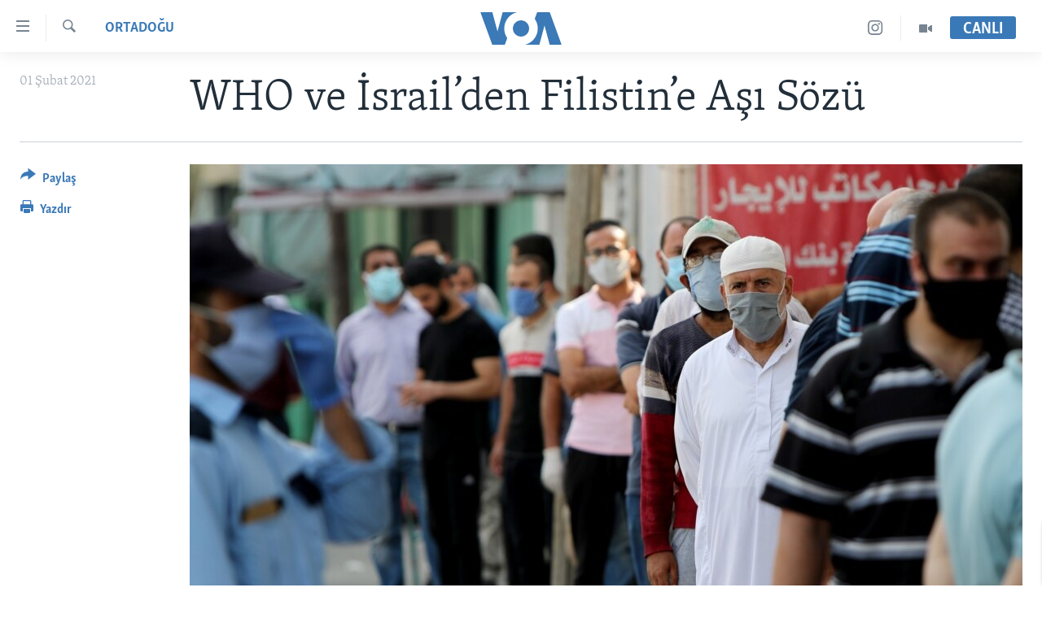

--- FILE ---
content_type: text/html; charset=utf-8
request_url: https://www.voaturkce.com/a/who-ve-israilden-filistine-asi-sozu/5761061.html
body_size: 12146
content:

<!DOCTYPE html>
<html lang="tr" dir="ltr" class="no-js">
<head>
<link href="/Content/responsive/VOA/tr-TR/VOA-tr-TR.css?&amp;av=0.0.0.0&amp;cb=306" rel="stylesheet"/>
<script src="https://tags.voaturkce.com/voa-pangea/prod/utag.sync.js"></script> <script type='text/javascript' src='https://www.youtube.com/iframe_api' async></script>
<script type="text/javascript">
//a general 'js' detection, must be on top level in <head>, due to CSS performance
document.documentElement.className = "js";
var cacheBuster = "306";
var appBaseUrl = "/";
var imgEnhancerBreakpoints = [0, 144, 256, 408, 650, 1023, 1597];
var isLoggingEnabled = false;
var isPreviewPage = false;
var isLivePreviewPage = false;
if (!isPreviewPage) {
window.RFE = window.RFE || {};
window.RFE.cacheEnabledByParam = window.location.href.indexOf('nocache=1') === -1;
const url = new URL(window.location.href);
const params = new URLSearchParams(url.search);
// Remove the 'nocache' parameter
params.delete('nocache');
// Update the URL without the 'nocache' parameter
url.search = params.toString();
window.history.replaceState(null, '', url.toString());
} else {
window.addEventListener('load', function() {
const links = window.document.links;
for (let i = 0; i < links.length; i++) {
links[i].href = '#';
links[i].target = '_self';
}
})
}
var pwaEnabled = false;
var swCacheDisabled;
</script>
<meta charset="utf-8" />
<title>WHO ve İsrail’den Filistin’e Aşı S&#246;z&#252;&#160;</title>
<meta name="description" content="İnsan hakları &#246;rg&#252;tleri İsrail’in ‘‘işgalci g&#252;&#231;’’ olarak Batı Şeria ve Gazze’de Filistinliler’e aşı sağlamakla y&#252;k&#252;ml&#252; olduğunu s&#246;yl&#252;yor. İsrail ise b&#246;yle bir y&#252;k&#252;ml&#252;l&#252;ğ&#252; olmadığını s&#246;yl&#252;yordu&#160;
" />
<meta name="keywords" content="Uluslararası, Sağlık, Ortadoğu, Corona Virüsü Aşısı, Corona Virüsü Salgını" />
<meta name="viewport" content="width=device-width, initial-scale=1.0" />
<meta http-equiv="X-UA-Compatible" content="IE=edge" />
<meta name="robots" content="max-image-preview:large"><meta property="fb:pages" content="10150093764055442" />
<meta name="msvalidate.01" content="3286EE554B6F672A6F2E608C02343C0E" />
<meta name="yandex-verification" content="44109a8675ae26b6" />
<meta name="facebook-domain-verification" content="uyxxi5qrcxqz4deqtmd7wiu2qhoam9" />
<link href="https://www.voaturkce.com/a/who-ve-israilden-filistine-asi-sozu/5761061.html" rel="canonical" />
<meta name="apple-mobile-web-app-title" content="VOA T&#252;rk&#231;e" />
<meta name="apple-mobile-web-app-status-bar-style" content="black" />
<meta name="apple-itunes-app" content="app-id=632618796, app-argument=//5761061.ltr" />
<meta content="WHO ve İsrail’den Filistin’e Aşı Sözü " property="og:title" />
<meta content="İnsan hakları örgütleri İsrail’in ‘‘işgalci güç’’ olarak Batı Şeria ve Gazze’de Filistinliler’e aşı sağlamakla yükümlü olduğunu söylüyor. İsrail ise böyle bir yükümlülüğü olmadığını söylüyordu
" property="og:description" />
<meta content="article" property="og:type" />
<meta content="https://www.voaturkce.com/a/who-ve-israilden-filistine-asi-sozu/5761061.html" property="og:url" />
<meta content="VOA Türkçe" property="og:site_name" />
<meta content="https://www.facebook.com/VOATurkce/" property="article:publisher" />
<meta content="https://gdb.voanews.com/13660123-9627-4fc2-aeab-d4746e065955_w1200_h630.jpg" property="og:image" />
<meta content="1200" property="og:image:width" />
<meta content="630" property="og:image:height" />
<meta content="305944203160965" property="fb:app_id" />
<meta content="summary_large_image" name="twitter:card" />
<meta content="@VOATurkce" name="twitter:site" />
<meta content="https://gdb.voanews.com/13660123-9627-4fc2-aeab-d4746e065955_w1200_h630.jpg" name="twitter:image" />
<meta content="WHO ve İsrail’den Filistin’e Aşı Sözü " name="twitter:title" />
<meta content="İnsan hakları örgütleri İsrail’in ‘‘işgalci güç’’ olarak Batı Şeria ve Gazze’de Filistinliler’e aşı sağlamakla yükümlü olduğunu söylüyor. İsrail ise böyle bir yükümlülüğü olmadığını söylüyordu
" name="twitter:description" />
<link rel="amphtml" href="https://www.voaturkce.com/amp/who-ve-israilden-filistine-asi-sozu/5761061.html" />
<script type="application/ld+json">{"articleSection":"Ortadoğu","isAccessibleForFree":true,"headline":"WHO ve İsrail’den Filistin’e Aşı Sözü ","inLanguage":"tr-TR","keywords":"Uluslararası, Sağlık, Ortadoğu, Corona Virüsü Aşısı, Corona Virüsü Salgını","author":{"@type":"Person","name":"VOA"},"datePublished":"2021-02-01 19:49:36Z","dateModified":"2021-02-01 20:30:36Z","publisher":{"logo":{"width":512,"height":220,"@type":"ImageObject","url":"https://www.voaturkce.com/Content/responsive/VOA/tr-TR/img/logo.png"},"@type":"NewsMediaOrganization","url":"https://www.voaturkce.com","sameAs":["https://www.facebook.com/voaturkce","https://twitter.com/VOATurkce","https://www.youtube.com/voaturkce","https://www.instagram.com/voaturkce/","https://t.me/voaturkce"],"name":"VOA Türkçe - Haberler","alternateName":""},"@context":"https://schema.org","@type":"NewsArticle","mainEntityOfPage":"https://www.voaturkce.com/a/who-ve-israilden-filistine-asi-sozu/5761061.html","url":"https://www.voaturkce.com/a/who-ve-israilden-filistine-asi-sozu/5761061.html","description":"İnsan hakları örgütleri İsrail’in ‘‘işgalci güç’’ olarak Batı Şeria ve Gazze’de Filistinliler’e aşı sağlamakla yükümlü olduğunu söylüyor. İsrail ise böyle bir yükümlülüğü olmadığını söylüyordu \r\n","image":{"width":1080,"height":608,"@type":"ImageObject","url":"https://gdb.voanews.com/13660123-9627-4fc2-aeab-d4746e065955_w1080_h608.jpg"},"name":"WHO ve İsrail’den Filistin’e Aşı Sözü "}</script>
<script src="/Scripts/responsive/infographics.b?v=dVbZ-Cza7s4UoO3BqYSZdbxQZVF4BOLP5EfYDs4kqEo1&amp;av=0.0.0.0&amp;cb=306"></script>
<script src="/Scripts/responsive/loader.b?v=Q26XNwrL6vJYKjqFQRDnx01Lk2pi1mRsuLEaVKMsvpA1&amp;av=0.0.0.0&amp;cb=306"></script>
<link rel="icon" type="image/svg+xml" href="/Content/responsive/VOA/img/webApp/favicon.svg" />
<link rel="alternate icon" href="/Content/responsive/VOA/img/webApp/favicon.ico" />
<link rel="apple-touch-icon" sizes="152x152" href="/Content/responsive/VOA/img/webApp/ico-152x152.png" />
<link rel="apple-touch-icon" sizes="144x144" href="/Content/responsive/VOA/img/webApp/ico-144x144.png" />
<link rel="apple-touch-icon" sizes="114x114" href="/Content/responsive/VOA/img/webApp/ico-114x114.png" />
<link rel="apple-touch-icon" sizes="72x72" href="/Content/responsive/VOA/img/webApp/ico-72x72.png" />
<link rel="apple-touch-icon-precomposed" href="/Content/responsive/VOA/img/webApp/ico-57x57.png" />
<link rel="icon" sizes="192x192" href="/Content/responsive/VOA/img/webApp/ico-192x192.png" />
<link rel="icon" sizes="128x128" href="/Content/responsive/VOA/img/webApp/ico-128x128.png" />
<meta name="msapplication-TileColor" content="#ffffff" />
<meta name="msapplication-TileImage" content="/Content/responsive/VOA/img/webApp/ico-144x144.png" />
<link rel="alternate" type="application/rss+xml" title="VOA - Top Stories [RSS]" href="/api/" />
<link rel="sitemap" type="application/rss+xml" href="/sitemap.xml" />
</head>
<body class=" nav-no-loaded cc_theme pg-article print-lay-article js-category-to-nav nojs-images ">
<script type="text/javascript" >
var analyticsData = {url:"https://www.voaturkce.com/a/who-ve-israilden-filistine-asi-sozu/5761061.html",property_id:"488",article_uid:"5761061",page_title:"WHO ve İsrail’den Filistin’e Aşı Sözü ",page_type:"article",content_type:"article",subcontent_type:"article",last_modified:"2021-02-01 20:30:36Z",pub_datetime:"2021-02-01 19:49:36Z",pub_year:"2021",pub_month:"02",pub_day:"01",pub_hour:"19",pub_weekday:"Monday",section:"ortadoğu",english_section:"ortadogu",byline:"",categories:"uluslararasi,saglik,ortadogu,corona-vaccine,corona-virus",domain:"www.voaturkce.com",language:"Turkish",language_service:"VOA Turkish",platform:"web",copied:"no",copied_article:"",copied_title:"",runs_js:"Yes",cms_release:"8.44.0.0.306",enviro_type:"prod",slug:"who-ve-israilden-filistine-asi-sozu",entity:"VOA",short_language_service:"TURK",platform_short:"W",page_name:"WHO ve İsrail’den Filistin’e Aşı Sözü "};
</script>
<noscript><iframe src="https://www.googletagmanager.com/ns.html?id=GTM-N8MP7P" height="0" width="0" style="display:none;visibility:hidden"></iframe></noscript><script type="text/javascript" data-cookiecategory="analytics">
var gtmEventObject = Object.assign({}, analyticsData, {event: 'page_meta_ready'});window.dataLayer = window.dataLayer || [];window.dataLayer.push(gtmEventObject);
if (top.location === self.location) { //if not inside of an IFrame
var renderGtm = "true";
if (renderGtm === "true") {
(function(w,d,s,l,i){w[l]=w[l]||[];w[l].push({'gtm.start':new Date().getTime(),event:'gtm.js'});var f=d.getElementsByTagName(s)[0],j=d.createElement(s),dl=l!='dataLayer'?'&l='+l:'';j.async=true;j.src='//www.googletagmanager.com/gtm.js?id='+i+dl;f.parentNode.insertBefore(j,f);})(window,document,'script','dataLayer','GTM-N8MP7P');
}
}
</script>
<!--Analytics tag js version start-->
<script type="text/javascript" data-cookiecategory="analytics">
var utag_data = Object.assign({}, analyticsData, {});
if(typeof(TealiumTagFrom)==='function' && typeof(TealiumTagSearchKeyword)==='function') {
var utag_from=TealiumTagFrom();var utag_searchKeyword=TealiumTagSearchKeyword();
if(utag_searchKeyword!=null && utag_searchKeyword!=='' && utag_data["search_keyword"]==null) utag_data["search_keyword"]=utag_searchKeyword;if(utag_from!=null && utag_from!=='') utag_data["from"]=TealiumTagFrom();}
if(window.top!== window.self&&utag_data.page_type==="snippet"){utag_data.page_type = 'iframe';}
try{if(window.top!==window.self&&window.self.location.hostname===window.top.location.hostname){utag_data.platform = 'self-embed';utag_data.platform_short = 'se';}}catch(e){if(window.top!==window.self&&window.self.location.search.includes("platformType=self-embed")){utag_data.platform = 'cross-promo';utag_data.platform_short = 'cp';}}
(function(a,b,c,d){ a="https://tags.voaturkce.com/voa-pangea/prod/utag.js"; b=document;c="script";d=b.createElement(c);d.src=a;d.type="text/java"+c;d.async=true; a=b.getElementsByTagName(c)[0];a.parentNode.insertBefore(d,a); })();
</script>
<!--Analytics tag js version end-->
<!-- Analytics tag management NoScript -->
<noscript>
<img style="position: absolute; border: none;" src="https://ssc.voaturkce.com/b/ss/bbgprod,bbgentityvoa/1/G.4--NS/765036966?pageName=voa%3aturk%3aw%3aarticle%3awho%20ve%20%c4%b0srail%e2%80%99den%20filistin%e2%80%99e%20a%c5%9f%c4%b1%20s%c3%b6z%c3%bc%c2%a0&amp;c6=who%20ve%20%c4%b0srail%e2%80%99den%20filistin%e2%80%99e%20a%c5%9f%c4%b1%20s%c3%b6z%c3%bc%c2%a0&amp;v36=8.44.0.0.306&amp;v6=D=c6&amp;g=https%3a%2f%2fwww.voaturkce.com%2fa%2fwho-ve-israilden-filistine-asi-sozu%2f5761061.html&amp;c1=D=g&amp;v1=D=g&amp;events=event1,event52&amp;c16=voa%20turkish&amp;v16=D=c16&amp;c5=ortadogu&amp;v5=D=c5&amp;ch=ortado%c4%9fu&amp;c15=turkish&amp;v15=D=c15&amp;c4=article&amp;v4=D=c4&amp;c14=5761061&amp;v14=D=c14&amp;v20=no&amp;c17=web&amp;v17=D=c17&amp;mcorgid=518abc7455e462b97f000101%40adobeorg&amp;server=www.voaturkce.com&amp;pageType=D=c4&amp;ns=bbg&amp;v29=D=server&amp;v25=voa&amp;v30=488&amp;v105=D=User-Agent " alt="analytics" width="1" height="1" /></noscript>
<!-- End of Analytics tag management NoScript -->
<!--*** Accessibility links - For ScreenReaders only ***-->
<section>
<div class="sr-only">
<h2>Erişilebilirlik</h2>
<ul>
<li><a href="#content" data-disable-smooth-scroll="1">Ana i&#231;eriğe ge&#231;</a></li>
<li><a href="#navigation" data-disable-smooth-scroll="1">Ana navigasyona ge&#231;</a></li>
<li><a href="#txtHeaderSearch" data-disable-smooth-scroll="1">Aramaya ge&#231;</a></li>
</ul>
</div>
</section>
<div dir="ltr">
<div id="page">
<aside>
<div class="c-lightbox overlay-modal">
<div class="c-lightbox__intro">
<h2 class="c-lightbox__intro-title"></h2>
<button class="btn btn--rounded c-lightbox__btn c-lightbox__intro-next" title="sonraki">
<span class="ico ico--rounded ico-chevron-forward"></span>
<span class="sr-only">sonraki</span>
</button>
</div>
<div class="c-lightbox__nav">
<button class="btn btn--rounded c-lightbox__btn c-lightbox__btn--close" title="Kapat">
<span class="ico ico--rounded ico-close"></span>
<span class="sr-only">Kapat</span>
</button>
<button class="btn btn--rounded c-lightbox__btn c-lightbox__btn--prev" title="&#246;nceki">
<span class="ico ico--rounded ico-chevron-backward"></span>
<span class="sr-only">&#246;nceki</span>
</button>
<button class="btn btn--rounded c-lightbox__btn c-lightbox__btn--next" title="sonraki">
<span class="ico ico--rounded ico-chevron-forward"></span>
<span class="sr-only">sonraki</span>
</button>
</div>
<div class="c-lightbox__content-wrap">
<figure class="c-lightbox__content">
<span class="c-spinner c-spinner--lightbox">
<img src="/Content/responsive/img/player-spinner.png"
alt="l&#252;tfen bekleyin"
title="l&#252;tfen bekleyin" />
</span>
<div class="c-lightbox__img">
<div class="thumb">
<img src="" alt="" />
</div>
</div>
<figcaption>
<div class="c-lightbox__info c-lightbox__info--foot">
<span class="c-lightbox__counter"></span>
<span class="caption c-lightbox__caption"></span>
</div>
</figcaption>
</figure>
</div>
<div class="hidden">
<div class="content-advisory__box content-advisory__box--lightbox">
<span class="content-advisory__box-text">Bu fotoğraf rahatsız edici bir g&#246;rsel i&#231;erebilir.</span>
<button class="btn btn--transparent content-advisory__box-btn m-t-md" value="text" type="button">
<span class="btn__text">
Click to reveal
</span>
</button>
</div>
</div>
</div>
<div class="print-dialogue">
<div class="container">
<h3 class="print-dialogue__title section-head">Print Options:</h3>
<div class="print-dialogue__opts">
<ul class="print-dialogue__opt-group">
<li class="form__group form__group--checkbox">
<input class="form__check " id="checkboxImages" name="checkboxImages" type="checkbox" checked="checked" />
<label for="checkboxImages" class="form__label m-t-md">Images</label>
</li>
<li class="form__group form__group--checkbox">
<input class="form__check " id="checkboxMultimedia" name="checkboxMultimedia" type="checkbox" checked="checked" />
<label for="checkboxMultimedia" class="form__label m-t-md">Multimedia</label>
</li>
</ul>
<ul class="print-dialogue__opt-group">
<li class="form__group form__group--checkbox">
<input class="form__check " id="checkboxEmbedded" name="checkboxEmbedded" type="checkbox" checked="checked" />
<label for="checkboxEmbedded" class="form__label m-t-md">Embedded Content</label>
</li>
<li class="hidden">
<input class="form__check " id="checkboxComments" name="checkboxComments" type="checkbox" />
<label for="checkboxComments" class="form__label m-t-md">Comments</label>
</li>
</ul>
</div>
<div class="print-dialogue__buttons">
<button class="btn btn--secondary close-button" type="button" title="İptal et">
<span class="btn__text ">İptal et</span>
</button>
<button class="btn btn-cust-print m-l-sm" type="button" title="Yazdır">
<span class="btn__text ">Yazdır</span>
</button>
</div>
</div>
</div>
<div class="ctc-message pos-fix">
<div class="ctc-message__inner">Link has been copied to clipboard</div>
</div>
</aside>
<div class="hdr-20 hdr-20--big">
<div class="hdr-20__inner">
<div class="hdr-20__max pos-rel">
<div class="hdr-20__side hdr-20__side--primary d-flex">
<label data-for="main-menu-ctrl" data-switcher-trigger="true" data-switch-target="main-menu-ctrl" class="burger hdr-trigger pos-rel trans-trigger" data-trans-evt="click" data-trans-id="menu">
<span class="ico ico-close hdr-trigger__ico hdr-trigger__ico--close burger__ico burger__ico--close"></span>
<span class="ico ico-menu hdr-trigger__ico hdr-trigger__ico--open burger__ico burger__ico--open"></span>
</label>
<div class="menu-pnl pos-fix trans-target" data-switch-target="main-menu-ctrl" data-trans-id="menu">
<div class="menu-pnl__inner">
<nav class="main-nav menu-pnl__item menu-pnl__item--first">
<ul class="main-nav__list accordeon" data-analytics-tales="false" data-promo-name="link" data-location-name="nav,secnav">
<li class="main-nav__item accordeon__item" data-switch-target="menu-item-951">
<label class="main-nav__item-name main-nav__item-name--label accordeon__control-label" data-switcher-trigger="true" data-for="menu-item-951">
HABERLER
<span class="ico ico-chevron-down main-nav__chev"></span>
</label>
<div class="main-nav__sub-list">
<a class="main-nav__item-name main-nav__item-name--link main-nav__item-name--sub" href="/Turkiye" title="T&#220;RKİYE" data-item-name="turkiye" >T&#220;RKİYE</a>
<a class="main-nav__item-name main-nav__item-name--link main-nav__item-name--sub" href="/Amerika" title="AMERİKA" data-item-name="amerika" >AMERİKA</a>
<a class="main-nav__item-name main-nav__item-name--link main-nav__item-name--sub" href="/Ortadogu" title="ORTADOĞU" data-item-name="ortadogu" >ORTADOĞU</a>
<a class="main-nav__item-name main-nav__item-name--link main-nav__item-name--sub" href="/Avrupa" title="AVRUPA" data-item-name="avrupa" >AVRUPA</a>
<a class="main-nav__item-name main-nav__item-name--link main-nav__item-name--sub" href="/Uluslararasi-Dunya" title="ULUSLARARASI" data-item-name="uluslararasi" >ULUSLARARASI</a>
<a class="main-nav__item-name main-nav__item-name--link main-nav__item-name--sub" href="/Sağlık" title="SAĞLIK" data-item-name="saglik" >SAĞLIK</a>
<a class="main-nav__item-name main-nav__item-name--link main-nav__item-name--sub" href="/BilimTeknoloji" title="BİLİM VE TEKNOLOJİ" data-item-name="bilim-tekonoloji" >BİLİM VE TEKNOLOJİ</a>
<a class="main-nav__item-name main-nav__item-name--link main-nav__item-name--sub" href="/Ekonomi" title="EKONOMİ" data-item-name="ekonomi" >EKONOMİ</a>
<a class="main-nav__item-name main-nav__item-name--link main-nav__item-name--sub" href="/Cevre" title="&#199;EVRE" data-item-name="climate-crisis-environment" >&#199;EVRE</a>
<a class="main-nav__item-name main-nav__item-name--link main-nav__item-name--sub" href="/Hayattan" title="HAYATTAN" data-item-name="hayattan" >HAYATTAN</a>
<a class="main-nav__item-name main-nav__item-name--link main-nav__item-name--sub" href="/Sanat" title="SANAT" data-item-name="sanat" >SANAT</a>
</div>
</li>
<li class="main-nav__item accordeon__item" data-switch-target="menu-item-694">
<label class="main-nav__item-name main-nav__item-name--label accordeon__control-label" data-switcher-trigger="true" data-for="menu-item-694">
PROGRAMLAR
<span class="ico ico-chevron-down main-nav__chev"></span>
</label>
<div class="main-nav__sub-list">
<a class="main-nav__item-name main-nav__item-name--link main-nav__item-name--sub" href="/AmerikadaYasam" title="AMERİKA&#39;DA YAŞAM" data-item-name="only-in-the-us-life-in-america" >AMERİKA&#39;DA YAŞAM</a>
</div>
</li>
<li class="main-nav__item">
<a class="main-nav__item-name main-nav__item-name--link" href="/UkraynaKrizi" title="UKRAYNA KRİZİ" data-item-name="ukrayna-ozel-2" >UKRAYNA KRİZİ</a>
</li>
<li class="main-nav__item">
<a class="main-nav__item-name main-nav__item-name--link" href="/yapayzekayenidunya" title="YAPAY ZEKA" data-item-name="ai-special-page" >YAPAY ZEKA</a>
</li>
<li class="main-nav__item">
<a class="main-nav__item-name main-nav__item-name--link" href="https://editorials.voa.gov/z/6205" title="YORUMLAR" target="_blank" rel="noopener">YORUMLAR</a>
</li>
<li class="main-nav__item">
<a class="main-nav__item-name main-nav__item-name--link" href="/AmerikayaOzel-OnlyInAmerica" title="Amerika&#39;ya &#214;zel" data-item-name="amerika-ya-ozel-only-in-america" >Amerika&#39;ya &#214;zel</a>
</li>
<li class="main-nav__item">
<a class="main-nav__item-name main-nav__item-name--link" href="http://m.amerikaninsesi.com/p/6009.html" title="İNGİLİZCE DERSLERİ" >İNGİLİZCE DERSLERİ</a>
</li>
<li class="main-nav__item accordeon__item" data-switch-target="menu-item-952">
<label class="main-nav__item-name main-nav__item-name--label accordeon__control-label" data-switcher-trigger="true" data-for="menu-item-952">
MULTİMEDYA
<span class="ico ico-chevron-down main-nav__chev"></span>
</label>
<div class="main-nav__sub-list">
<a class="main-nav__item-name main-nav__item-name--link main-nav__item-name--sub" href="/VideoGaleri" title="VİDEO GALERİ" data-item-name="video-galeri" >VİDEO GALERİ</a>
<a class="main-nav__item-name main-nav__item-name--link main-nav__item-name--sub" href="/FotoGaleri" title="FOTO GALERİ" data-item-name="photos" >FOTO GALERİ</a>
</div>
</li>
</ul>
</nav>
<div class="menu-pnl__item">
<a href="https://learningenglish.voanews.com/" class="menu-pnl__item-link" alt="LEARNING ENGLISH">LEARNING ENGLISH</a>
</div>
<div class="menu-pnl__item menu-pnl__item--social">
<h5 class="menu-pnl__sub-head">Bizi takip edin</h5>
<a href="https://www.facebook.com/voaturkce" title="Facebook" data-analytics-text="follow_on_facebook" class="btn btn--rounded btn--social-inverted menu-pnl__btn js-social-btn btn-facebook" target="_blank" rel="noopener">
<span class="ico ico-facebook-alt ico--rounded"></span>
</a>
<a href="https://twitter.com/VOATurkce" title="Twitter" data-analytics-text="follow_on_twitter" class="btn btn--rounded btn--social-inverted menu-pnl__btn js-social-btn btn-twitter" target="_blank" rel="noopener">
<span class="ico ico-twitter ico--rounded"></span>
</a>
<a href="https://www.youtube.com/voaturkce" title="Youtube" data-analytics-text="follow_on_youtube" class="btn btn--rounded btn--social-inverted menu-pnl__btn js-social-btn btn-youtube" target="_blank" rel="noopener">
<span class="ico ico-youtube ico--rounded"></span>
</a>
<a href="https://www.instagram.com/voaturkce/" title="Instagram" data-analytics-text="follow_on_instagram" class="btn btn--rounded btn--social-inverted menu-pnl__btn js-social-btn btn-instagram" target="_blank" rel="noopener">
<span class="ico ico-instagram ico--rounded"></span>
</a>
<a href="https://t.me/voaturkce" title="Bizi Telegram&#39;da takip edin" data-analytics-text="follow_on_telegram" class="btn btn--rounded btn--social-inverted menu-pnl__btn js-social-btn btn-telegram" target="_blank" rel="noopener">
<span class="ico ico-telegram ico--rounded"></span>
</a>
</div>
<div class="menu-pnl__item">
<a href="/navigation/allsites" class="menu-pnl__item-link">
<span class="ico ico-languages "></span>
Diller
</a>
</div>
</div>
</div>
<label data-for="top-search-ctrl" data-switcher-trigger="true" data-switch-target="top-search-ctrl" class="top-srch-trigger hdr-trigger">
<span class="ico ico-close hdr-trigger__ico hdr-trigger__ico--close top-srch-trigger__ico top-srch-trigger__ico--close"></span>
<span class="ico ico-search hdr-trigger__ico hdr-trigger__ico--open top-srch-trigger__ico top-srch-trigger__ico--open"></span>
</label>
<div class="srch-top srch-top--in-header" data-switch-target="top-search-ctrl">
<div class="container">
<form action="/s" class="srch-top__form srch-top__form--in-header" id="form-topSearchHeader" method="get" role="search"><label for="txtHeaderSearch" class="sr-only">Ara</label>
<input type="text" id="txtHeaderSearch" name="k" placeholder="Arama" accesskey="s" value="" class="srch-top__input analyticstag-event" onkeydown="if (event.keyCode === 13) { FireAnalyticsTagEventOnSearch('search', $dom.get('#txtHeaderSearch')[0].value) }" />
<button title="Ara" type="submit" class="btn btn--top-srch analyticstag-event" onclick="FireAnalyticsTagEventOnSearch('search', $dom.get('#txtHeaderSearch')[0].value) ">
<span class="ico ico-search"></span>
</button></form>
</div>
</div>
<a href="/" class="main-logo-link">
<img src="/Content/responsive/VOA/tr-TR/img/logo-compact.svg" class="main-logo main-logo--comp" alt="site logo">
<img src="/Content/responsive/VOA/tr-TR/img/logo.svg" class="main-logo main-logo--big" alt="site logo">
</a>
</div>
<div class="hdr-20__side hdr-20__side--secondary d-flex">
<a href="/VideoGaleri" title="Video" class="hdr-20__secondary-item" data-item-name="video">
<span class="ico ico-video hdr-20__secondary-icon"></span>
</a>
<a href="https://www.instagram.com/voaturkce/" title="Instagram" class="hdr-20__secondary-item" data-item-name="custom1">
<span class="ico-custom ico-custom--1 hdr-20__secondary-icon"></span>
</a>
<a href="/s" title="Ara" class="hdr-20__secondary-item hdr-20__secondary-item--search" data-item-name="search">
<span class="ico ico-search hdr-20__secondary-icon hdr-20__secondary-icon--search"></span>
</a>
<div class="hdr-20__secondary-item live-b-drop">
<div class="live-b-drop__off">
<a href="/live" class="live-b-drop__link" title="CANLI" data-item-name="live">
<span class="badge badge--live-btn badge--live-btn-off">
CANLI
</span>
</a>
</div>
<div class="live-b-drop__on hidden">
<label data-for="live-ctrl" data-switcher-trigger="true" data-switch-target="live-ctrl" class="live-b-drop__label pos-rel">
<span class="badge badge--live badge--live-btn">
CANLI
</span>
<span class="ico ico-close live-b-drop__label-ico live-b-drop__label-ico--close"></span>
</label>
<div class="live-b-drop__panel" id="targetLivePanelDiv" data-switch-target="live-ctrl"></div>
</div>
</div>
<div class="srch-bottom">
<form action="/s" class="srch-bottom__form d-flex" id="form-bottomSearch" method="get" role="search"><label for="txtSearch" class="sr-only">Ara</label>
<input type="search" id="txtSearch" name="k" placeholder="Arama" accesskey="s" value="" class="srch-bottom__input analyticstag-event" onkeydown="if (event.keyCode === 13) { FireAnalyticsTagEventOnSearch('search', $dom.get('#txtSearch')[0].value) }" />
<button title="Ara" type="submit" class="btn btn--bottom-srch analyticstag-event" onclick="FireAnalyticsTagEventOnSearch('search', $dom.get('#txtSearch')[0].value) ">
<span class="ico ico-search"></span>
</button></form>
</div>
</div>
<img src="/Content/responsive/VOA/tr-TR/img/logo-print.gif" class="logo-print" alt="site logo">
<img src="/Content/responsive/VOA/tr-TR/img/logo-print_color.png" class="logo-print logo-print--color" alt="site logo">
</div>
</div>
</div>
<script>
if (document.body.className.indexOf('pg-home') > -1) {
var nav2In = document.querySelector('.hdr-20__inner');
var nav2Sec = document.querySelector('.hdr-20__side--secondary');
var secStyle = window.getComputedStyle(nav2Sec);
if (nav2In && window.pageYOffset < 150 && secStyle['position'] !== 'fixed') {
nav2In.classList.add('hdr-20__inner--big')
}
}
</script>
<div class="c-hlights c-hlights--breaking c-hlights--no-item" data-hlight-display="mobile,desktop">
<div class="c-hlights__wrap container p-0">
<div class="c-hlights__nav">
<a role="button" href="#" title="&#246;nceki">
<span class="ico ico-chevron-backward m-0"></span>
<span class="sr-only">&#246;nceki</span>
</a>
<a role="button" href="#" title="sonraki">
<span class="ico ico-chevron-forward m-0"></span>
<span class="sr-only">sonraki</span>
</a>
</div>
<span class="c-hlights__label">
<span class="">Son Dakika</span>
<span class="switcher-trigger">
<label data-for="more-less-1" data-switcher-trigger="true" class="switcher-trigger__label switcher-trigger__label--more p-b-0" title="Daha Fazla">
<span class="ico ico-chevron-down"></span>
</label>
<label data-for="more-less-1" data-switcher-trigger="true" class="switcher-trigger__label switcher-trigger__label--less p-b-0" title="Show less">
<span class="ico ico-chevron-up"></span>
</label>
</span>
</span>
<ul class="c-hlights__items switcher-target" data-switch-target="more-less-1">
</ul>
</div>
</div> <div id="content">
<main class="container">
<div class="hdr-container">
<div class="row">
<div class="col-category col-xs-12 col-md-2 pull-left"> <div class="category js-category">
<a class="" href="/Ortadogu">Ortadoğu</a> </div>
</div><div class="col-title col-xs-12 col-md-10 pull-right"> <h1 class="title pg-title">
WHO ve İsrail’den Filistin’e Aşı S&#246;z&#252;&#160;
</h1>
</div><div class="col-publishing-details col-xs-12 col-sm-12 col-md-2 pull-left"> <div class="publishing-details ">
<div class="published">
<span class="date" >
<time pubdate="pubdate" datetime="2021-02-01T21:49:36+02:00">
01 Şubat 2021
</time>
</span>
</div>
</div>
</div><div class="col-lg-12 separator"> <div class="separator">
<hr class="title-line" />
</div>
</div><div class="col-multimedia col-xs-12 col-md-10 pull-right"> <div class="cover-media">
<figure class="media-image js-media-expand">
<div class="img-wrap">
<div class="thumb thumb16_9">
<img src="https://gdb.voanews.com/13660123-9627-4fc2-aeab-d4746e065955_w250_r1_s.jpg" alt="" />
</div>
</div>
</figure>
</div>
</div><div class="col-xs-12 col-md-2 pull-left article-share pos-rel"> <div class="share--box">
<div class="sticky-share-container" style="display:none">
<div class="container">
<a href="https://www.voaturkce.com" id="logo-sticky-share">&nbsp;</a>
<div class="pg-title pg-title--sticky-share">
WHO ve İsrail’den Filistin’e Aşı S&#246;z&#252;&#160;
</div>
<div class="sticked-nav-actions">
<!--This part is for sticky navigation display-->
<p class="buttons link-content-sharing p-0 ">
<button class="btn btn--link btn-content-sharing p-t-0 " id="btnContentSharing" value="text" role="Button" type="" title="Farklı paylaş">
<span class="ico ico-share ico--l"></span>
<span class="btn__text ">
Paylaş
</span>
</button>
</p>
<aside class="content-sharing js-content-sharing js-content-sharing--apply-sticky content-sharing--sticky"
role="complementary"
data-share-url="https://www.voaturkce.com/a/who-ve-israilden-filistine-asi-sozu/5761061.html" data-share-title="WHO ve İsrail’den Filistin’e Aşı S&#246;z&#252;&#160;" data-share-text="İnsan hakları &#246;rg&#252;tleri İsrail’in ‘‘işgalci g&#252;&#231;’’ olarak Batı Şeria ve Gazze’de Filistinliler’e aşı sağlamakla y&#252;k&#252;ml&#252; olduğunu s&#246;yl&#252;yor. İsrail ise b&#246;yle bir y&#252;k&#252;ml&#252;l&#252;ğ&#252; olmadığını s&#246;yl&#252;yordu&#160;
">
<div class="content-sharing__popover">
<h6 class="content-sharing__title">Paylaş</h6>
<button href="#close" id="btnCloseSharing" class="btn btn--text-like content-sharing__close-btn">
<span class="ico ico-close ico--l"></span>
</button>
<ul class="content-sharing__list">
<li class="content-sharing__item">
<div class="ctc ">
<input type="text" class="ctc__input" readonly="readonly">
<a href="" js-href="https://www.voaturkce.com/a/who-ve-israilden-filistine-asi-sozu/5761061.html" class="content-sharing__link ctc__button">
<span class="ico ico-copy-link ico--rounded ico--s"></span>
<span class="content-sharing__link-text">Bağlantıyı Kopyala</span>
</a>
</div>
</li>
<li class="content-sharing__item">
<a href="https://facebook.com/sharer.php?u=https%3a%2f%2fwww.voaturkce.com%2fa%2fwho-ve-israilden-filistine-asi-sozu%2f5761061.html"
data-analytics-text="share_on_facebook"
title="Facebook" target="_blank"
class="content-sharing__link js-social-btn">
<span class="ico ico-facebook ico--rounded ico--s"></span>
<span class="content-sharing__link-text">Facebook</span>
</a>
</li>
<li class="content-sharing__item">
<a href="https://twitter.com/share?url=https%3a%2f%2fwww.voaturkce.com%2fa%2fwho-ve-israilden-filistine-asi-sozu%2f5761061.html&amp;text=WHO+ve+%c4%b0srail%e2%80%99den+Filistin%e2%80%99e+A%c5%9f%c4%b1+S%c3%b6z%c3%bc%c2%a0"
data-analytics-text="share_on_twitter"
title="Twitter" target="_blank"
class="content-sharing__link js-social-btn">
<span class="ico ico-twitter ico--rounded ico--s"></span>
<span class="content-sharing__link-text">Twitter</span>
</a>
</li>
<li class="content-sharing__item">
<a href="https://www.linkedin.com/shareArticle?mini=true&amp;url=https%3a%2f%2fwww.voaturkce.com%2fa%2fwho-ve-israilden-filistine-asi-sozu%2f5761061.html&amp;title=WHO ve İsrail’den Filistin’e Aşı S&#246;z&#252;&#160;"
data-analytics-text="share_on_linkedIn"
title="LinkedIn" target="_blank"
class="content-sharing__link js-social-btn">
<span class="ico ico-linkedin ico--rounded ico--s"></span>
<span class="content-sharing__link-text">LinkedIn</span>
</a>
</li>
<li class="content-sharing__item">
<a href="https://telegram.me/share/url?url=https%3a%2f%2fwww.voaturkce.com%2fa%2fwho-ve-israilden-filistine-asi-sozu%2f5761061.html"
data-analytics-text="share_on_telegram"
title="Telegram" target="_blank"
class="content-sharing__link js-social-btn">
<span class="ico ico-telegram ico--rounded ico--s"></span>
<span class="content-sharing__link-text">Telegram</span>
</a>
</li>
<li class="content-sharing__item visible-xs-inline-block visible-sm-inline-block">
<a href="whatsapp://send?text=https%3a%2f%2fwww.voaturkce.com%2fa%2fwho-ve-israilden-filistine-asi-sozu%2f5761061.html"
data-analytics-text="share_on_whatsapp"
title="WhatsApp" target="_blank"
class="content-sharing__link js-social-btn">
<span class="ico ico-whatsapp ico--rounded ico--s"></span>
<span class="content-sharing__link-text">WhatsApp</span>
</a>
</li>
<li class="content-sharing__item visible-md-inline-block visible-lg-inline-block">
<a href="https://web.whatsapp.com/send?text=https%3a%2f%2fwww.voaturkce.com%2fa%2fwho-ve-israilden-filistine-asi-sozu%2f5761061.html"
data-analytics-text="share_on_whatsapp_desktop"
title="WhatsApp" target="_blank"
class="content-sharing__link js-social-btn">
<span class="ico ico-whatsapp ico--rounded ico--s"></span>
<span class="content-sharing__link-text">WhatsApp</span>
</a>
</li>
<li class="content-sharing__item">
<a href="mailto:?body=https%3a%2f%2fwww.voaturkce.com%2fa%2fwho-ve-israilden-filistine-asi-sozu%2f5761061.html&amp;subject=WHO ve İsrail’den Filistin’e Aşı S&#246;z&#252;&#160;"
title="Email"
class="content-sharing__link ">
<span class="ico ico-email ico--rounded ico--s"></span>
<span class="content-sharing__link-text">Email</span>
</a>
</li>
</ul>
</div>
</aside>
</div>
</div>
</div>
<div class="links">
<p class="buttons link-content-sharing p-0 ">
<button class="btn btn--link btn-content-sharing p-t-0 " id="btnContentSharing" value="text" role="Button" type="" title="Farklı paylaş">
<span class="ico ico-share ico--l"></span>
<span class="btn__text ">
Paylaş
</span>
</button>
</p>
<aside class="content-sharing js-content-sharing " role="complementary"
data-share-url="https://www.voaturkce.com/a/who-ve-israilden-filistine-asi-sozu/5761061.html" data-share-title="WHO ve İsrail’den Filistin’e Aşı S&#246;z&#252;&#160;" data-share-text="İnsan hakları &#246;rg&#252;tleri İsrail’in ‘‘işgalci g&#252;&#231;’’ olarak Batı Şeria ve Gazze’de Filistinliler’e aşı sağlamakla y&#252;k&#252;ml&#252; olduğunu s&#246;yl&#252;yor. İsrail ise b&#246;yle bir y&#252;k&#252;ml&#252;l&#252;ğ&#252; olmadığını s&#246;yl&#252;yordu&#160;
">
<div class="content-sharing__popover">
<h6 class="content-sharing__title">Paylaş</h6>
<button href="#close" id="btnCloseSharing" class="btn btn--text-like content-sharing__close-btn">
<span class="ico ico-close ico--l"></span>
</button>
<ul class="content-sharing__list">
<li class="content-sharing__item">
<div class="ctc ">
<input type="text" class="ctc__input" readonly="readonly">
<a href="" js-href="https://www.voaturkce.com/a/who-ve-israilden-filistine-asi-sozu/5761061.html" class="content-sharing__link ctc__button">
<span class="ico ico-copy-link ico--rounded ico--l"></span>
<span class="content-sharing__link-text">Bağlantıyı Kopyala</span>
</a>
</div>
</li>
<li class="content-sharing__item">
<a href="https://facebook.com/sharer.php?u=https%3a%2f%2fwww.voaturkce.com%2fa%2fwho-ve-israilden-filistine-asi-sozu%2f5761061.html"
data-analytics-text="share_on_facebook"
title="Facebook" target="_blank"
class="content-sharing__link js-social-btn">
<span class="ico ico-facebook ico--rounded ico--l"></span>
<span class="content-sharing__link-text">Facebook</span>
</a>
</li>
<li class="content-sharing__item">
<a href="https://twitter.com/share?url=https%3a%2f%2fwww.voaturkce.com%2fa%2fwho-ve-israilden-filistine-asi-sozu%2f5761061.html&amp;text=WHO+ve+%c4%b0srail%e2%80%99den+Filistin%e2%80%99e+A%c5%9f%c4%b1+S%c3%b6z%c3%bc%c2%a0"
data-analytics-text="share_on_twitter"
title="Twitter" target="_blank"
class="content-sharing__link js-social-btn">
<span class="ico ico-twitter ico--rounded ico--l"></span>
<span class="content-sharing__link-text">Twitter</span>
</a>
</li>
<li class="content-sharing__item">
<a href="https://www.linkedin.com/shareArticle?mini=true&amp;url=https%3a%2f%2fwww.voaturkce.com%2fa%2fwho-ve-israilden-filistine-asi-sozu%2f5761061.html&amp;title=WHO ve İsrail’den Filistin’e Aşı S&#246;z&#252;&#160;"
data-analytics-text="share_on_linkedIn"
title="LinkedIn" target="_blank"
class="content-sharing__link js-social-btn">
<span class="ico ico-linkedin ico--rounded ico--l"></span>
<span class="content-sharing__link-text">LinkedIn</span>
</a>
</li>
<li class="content-sharing__item">
<a href="https://telegram.me/share/url?url=https%3a%2f%2fwww.voaturkce.com%2fa%2fwho-ve-israilden-filistine-asi-sozu%2f5761061.html"
data-analytics-text="share_on_telegram"
title="Telegram" target="_blank"
class="content-sharing__link js-social-btn">
<span class="ico ico-telegram ico--rounded ico--l"></span>
<span class="content-sharing__link-text">Telegram</span>
</a>
</li>
<li class="content-sharing__item visible-xs-inline-block visible-sm-inline-block">
<a href="whatsapp://send?text=https%3a%2f%2fwww.voaturkce.com%2fa%2fwho-ve-israilden-filistine-asi-sozu%2f5761061.html"
data-analytics-text="share_on_whatsapp"
title="WhatsApp" target="_blank"
class="content-sharing__link js-social-btn">
<span class="ico ico-whatsapp ico--rounded ico--l"></span>
<span class="content-sharing__link-text">WhatsApp</span>
</a>
</li>
<li class="content-sharing__item visible-md-inline-block visible-lg-inline-block">
<a href="https://web.whatsapp.com/send?text=https%3a%2f%2fwww.voaturkce.com%2fa%2fwho-ve-israilden-filistine-asi-sozu%2f5761061.html"
data-analytics-text="share_on_whatsapp_desktop"
title="WhatsApp" target="_blank"
class="content-sharing__link js-social-btn">
<span class="ico ico-whatsapp ico--rounded ico--l"></span>
<span class="content-sharing__link-text">WhatsApp</span>
</a>
</li>
<li class="content-sharing__item">
<a href="mailto:?body=https%3a%2f%2fwww.voaturkce.com%2fa%2fwho-ve-israilden-filistine-asi-sozu%2f5761061.html&amp;subject=WHO ve İsrail’den Filistin’e Aşı S&#246;z&#252;&#160;"
title="Email"
class="content-sharing__link ">
<span class="ico ico-email ico--rounded ico--l"></span>
<span class="content-sharing__link-text">Email</span>
</a>
</li>
</ul>
</div>
</aside>
<p class="link-print visible-md visible-lg buttons p-0">
<button class="btn btn--link btn-print p-t-0" onclick="if (typeof FireAnalyticsTagEvent === 'function') {FireAnalyticsTagEvent({ on_page_event: 'print_story' });}return false" title="(CTRL+P)">
<span class="ico ico-print"></span>
<span class="btn__text">Yazdır</span>
</button>
</p>
</div>
</div>
</div>
</div>
</div>
<div class="body-container">
<div class="row">
<div class="col-xs-12 col-sm-12 col-md-10 col-lg-10 pull-right">
<div class="row">
<div class="col-xs-12 col-sm-12 col-md-8 col-lg-8 pull-left bottom-offset content-offset">
<div id="article-content" class="content-floated-wrap fb-quotable">
<div class="wsw">
<p>Dünya Sağlık Örgütü (WHO), bekleyen anlaşmalar ve onay sürecinin ardından bu ayın ilerleyen günlerinde Filistin Yönetimi’ne binlerce Corona virüsü aşısı gönderileceğini açıkladı. </p>
<p>İsrail bir gün önce yaptığı açıklamada 5.000 doz Corona virüsü aşısını hastalıkla ön cephede mücadele eden sağlık çalışanlarının aşılanması için Filistin’e gönderme kararı aldığını bildirmişti. Pfizer ve Moderna’dan milyonlarca doz aşı alan İsrail dünyanın en başarılı aşılama kampanyalarından birini yürütüyor.</p><div data-owner-ct="Article" data-inline="False">
<div class="media-block also-read" >
<a href="/a/corona-virusune-yakalanan-filistinli-lider-erekat-yasamini-yitirdi/5655636.html" target="_self" title="Corona Vir&#252;s&#252;ne Yakalanan Filistinli Lider Yaşamını Yitirdi" class="img-wrap img-wrap--size-3 also-read__img">
<span class="thumb thumb16_9">
<noscript class="nojs-img">
<img src="https://gdb.voanews.com/bf7a9c2e-9f28-459c-97a3-0e623d42f5a2_cx0_cy6_cw0_w100_r1.jpg" alt="Corona vir&#252;s&#252; enfeksiyonu nedeniyle yaşamını yitiren Filistin Kurtuluş &#214;rg&#252;t&#252; Genel Sekreteri Saeb Erekat">
</noscript>
<img data-src="https://gdb.voanews.com/bf7a9c2e-9f28-459c-97a3-0e623d42f5a2_cx0_cy6_cw0_w100_r1.jpg" alt="Corona vir&#252;s&#252; enfeksiyonu nedeniyle yaşamını yitiren Filistin Kurtuluş &#214;rg&#252;t&#252; Genel Sekreteri Saeb Erekat" />
</span>
</a>
<div class="media-block__content also-read__body also-read__body--h">
<a href="/a/corona-virusune-yakalanan-filistinli-lider-erekat-yasamini-yitirdi/5655636.html" target="_self" title="Corona Vir&#252;s&#252;ne Yakalanan Filistinli Lider Yaşamını Yitirdi">
<span class="also-read__text--label">
İlgili Haberler
</span>
<h4 class="media-block__title media-block__title--size-3 also-read__text p-0">
Corona Vir&#252;s&#252;ne Yakalanan Filistinli Lider Yaşamını Yitirdi
</h4>
</a>
</div>
</div>
</div>
<p>İnsan hakları örgütleri İsrail’in ‘‘işgalci güç’’ olarak Batı Şeria ve Gazze’de Filistinliler’e aşı sağlamakla yükümlü olduğunu söylüyor. İsrail ise böyle bir yükümlülüğü olmadığını belirterek önceliğinin kendi vatandaşlarını aşılamak olduğunu belirtiyor. Filistinliler açıkça İsrail’den aşı istemedi ve başka kaynaklara yöneldiklerini kaydetti.</p>
<p>WHO’dan Pazartesi günü yapılan açıklamada üreticilerle yapılan tedarik anlaşmalarına bağlı olarak Filistin Yönetimi’nin Pfizer ve BionTech aşısından 37.440 doz almasının beklendiğini bildirdi.</p>
<p>Aşılar WHO’nun yoksul ülkelere aşı sağlanması amacıyla oluşturulan COVAX programı aracılığıyla tedarik edilecek.</p>
<p>Filistin Başbakanı Muhammed Iştiyye kabine toplantısında yaptığı açıklamada aşılamaların bu ayın ilerleyen günlerinde çoğu COVAX tarafından tedarik edilen 50.000 kadar dozun gönderilmesiyle başlayacağını bildirdi.</p><div data-owner-ct="Article" data-inline="False">
<div class="media-block also-read" >
<a href="/a/abd-yoksul-ulkelere-asi-dagitim-programina-destek-verecek/5746933.html" target="_self" title="“ABD Yoksul &#220;lkelere Aşı Dağıtım Programını Destekleyecek”&#160;" class="img-wrap img-wrap--size-3 also-read__img">
<span class="thumb thumb16_9">
<noscript class="nojs-img">
<img src="https://gdb.voanews.com/07cbdba3-d6b9-47af-88ab-65568eb5f3db_w100_r1.jpg" alt="Anthony Fauci D&#252;nya Sağlık &#214;rg&#252;t&#252; toplantısına video konferans yoluyla katıldı">
</noscript>
<img data-src="https://gdb.voanews.com/07cbdba3-d6b9-47af-88ab-65568eb5f3db_w100_r1.jpg" alt="Anthony Fauci D&#252;nya Sağlık &#214;rg&#252;t&#252; toplantısına video konferans yoluyla katıldı" />
</span>
</a>
<div class="media-block__content also-read__body also-read__body--h">
<a href="/a/abd-yoksul-ulkelere-asi-dagitim-programina-destek-verecek/5746933.html" target="_self" title="“ABD Yoksul &#220;lkelere Aşı Dağıtım Programını Destekleyecek”&#160;">
<span class="also-read__text--label">
İlgili Haberler
</span>
<h4 class="media-block__title media-block__title--size-3 also-read__text p-0">
“ABD Yoksul &#220;lkelere Aşı Dağıtım Programını Destekleyecek”&#160;
</h4>
</a>
</div>
</div>
</div>
<p>İsrail’de ise kabine Corona virüsüyle mücadelesinde ülke genelinde karantina uygulamasını en az beş gün daha uzattı.</p>
<p>Başbakan Benyamin Netanyahu’nun ofisinden Pazartesi yapılan açıklamada zaruri olmayan işlerle okulların büyük kısmının kapanmasını içeren ve geçen ay boyunca devam eden kısıtlamaların en azından Cuma gününe kadar daha yürürlükte kalacağı bildirildi. Yurtdışından ülke içine ve içeriden dışarıya uçuşların neredeyse tamamına konulan yasak da bir hafta daha uygulanacak.</p>
<p>Kısıtlamaların daha fazla uzatılmasına gerek olup-olmadığı konusundaysa Çarşamba günü yapılacak kabine toplantısında karar verilecek.</p><div data-owner-ct="Article" data-inline="False">
<div class="media-block also-read" >
<a href="/a/israil-nufus-oranina-gore-en-hizli-asilama-yapan-ulke-durumunda/5716979.html" target="_self" title="İsrail N&#252;fus Oranına G&#246;re En Hızlı Aşılama Yapılan &#220;lke Durumunda" class="img-wrap img-wrap--size-3 also-read__img">
<span class="thumb thumb16_9">
<noscript class="nojs-img">
<img src="https://gdb.voanews.com/5f46da50-402c-4658-a1e9-2a637d09ba9f_cx0_cy8_cw0_w100_r1.jpg" alt="">
</noscript>
<img data-src="https://gdb.voanews.com/5f46da50-402c-4658-a1e9-2a637d09ba9f_cx0_cy8_cw0_w100_r1.jpg" alt="" />
</span>
</a>
<div class="media-block__content also-read__body also-read__body--h">
<a href="/a/israil-nufus-oranina-gore-en-hizli-asilama-yapan-ulke-durumunda/5716979.html" target="_self" title="İsrail N&#252;fus Oranına G&#246;re En Hızlı Aşılama Yapılan &#220;lke Durumunda">
<span class="also-read__text--label">
İlgili Haberler
</span>
<h4 class="media-block__title media-block__title--size-3 also-read__text p-0">
İsrail N&#252;fus Oranına G&#246;re En Hızlı Aşılama Yapılan &#220;lke Durumunda
</h4>
</a>
</div>
</div>
</div>
<p>İsrail, yürüttüğü başarılı aşı kampanyasıyla yalnızca bir ayda nüfusunun üçte birinden fazlasını aşıladı.</p>
<p>Ancak virüsün mutasyonlu yeni türlerinin de ortaya çıkmasıyla ve kısıtlamaların ihlal edilmesi nedeniyle aşının şimdiye kadar salgının kontrol altına alınmasında çok az etkisi oldu. Son olarak Pazar günü binlerce Ortodoks Yahudi, yasaklara meydana okuyarak iki cenaze töreni düzenlemişti.</p>
<p>9 milyon 300 bin nüfuslu İsrail’de günde 6.000 yeni vaka kayıtlara geçiyor. Şu ana kadar salgın nedeniyle hayatını kaybedenlerin sayısıysa 4.800’e yakın.</p>
</div>
</div>
</div>
<div class="col-xs-12 col-sm-12 col-md-4 col-lg-4 pull-left design-top-offset"> <div class="region">
<div class="media-block-wrap" id="wrowblock-28231_21" data-area-id=R1_1>
<div class="row">
<ul>
<li class="col-xs-12 col-sm-12 col-md-12 col-lg-12 mb-grid">
<div class="media-block ">
<a href="/UkraynaKrizi" class="img-wrap img-wrap--t-spac img-wrap--size-2" title="UKRAYNA KRİZİ">
<div class="thumb thumb16_9">
<noscript class="nojs-img">
<img src="https://gdb.voanews.com/01bd0000-0aff-0242-ff0b-08d9facf2ae1_w160_r1.jpg" alt="" />
</noscript>
<img data-src="https://gdb.voanews.com/01bd0000-0aff-0242-ff0b-08d9facf2ae1_w100_r1.jpg" src="" alt="" class=""/>
</div>
</a>
<div class="media-block__content">
<a href="/UkraynaKrizi">
<h4 class="media-block__title media-block__title--size-2" title="UKRAYNA KRİZİ">
UKRAYNA KRİZİ
</h4>
</a>
</div>
</div>
</li>
<li class="col-xs-12 col-sm-12 col-md-12 col-lg-12 mb-grid">
<div class="media-block ">
<a href="/KadinDunyasi" class="img-wrap img-wrap--t-spac img-wrap--size-2" title="KADIN D&#220;NYASI">
<div class="thumb thumb16_9">
<noscript class="nojs-img">
<img src="https://gdb.voanews.com/01000000-0aff-0242-ca88-08db73248a00_w160_r1.jpg" alt="" />
</noscript>
<img data-src="https://gdb.voanews.com/01000000-0aff-0242-ca88-08db73248a00_w100_r1.jpg" src="" alt="" class=""/>
</div>
</a>
<div class="media-block__content">
<a href="/KadinDunyasi">
<h4 class="media-block__title media-block__title--size-2" title="KADIN D&#220;NYASI">
KADIN D&#220;NYASI
</h4>
</a>
</div>
</div>
</li>
<li class="col-xs-12 col-sm-12 col-md-12 col-lg-12 mb-grid">
<div class="media-block ">
<a href="/yapayzekayenidunya" class="img-wrap img-wrap--t-spac img-wrap--size-2" title="YAPAY ZEKA">
<div class="thumb thumb16_9">
<noscript class="nojs-img">
<img src="https://gdb.voanews.com/01000000-0aff-0242-48aa-08db41b39f30_w160_r1.jpg" alt="" />
</noscript>
<img data-src="https://gdb.voanews.com/01000000-0aff-0242-48aa-08db41b39f30_w100_r1.jpg" src="" alt="" class=""/>
</div>
</a>
<div class="media-block__content">
<a href="/yapayzekayenidunya">
<h4 class="media-block__title media-block__title--size-2" title="YAPAY ZEKA">
YAPAY ZEKA
</h4>
</a>
</div>
</div>
</li>
</ul>
</div>
</div>
<div class="media-block-wrap" id="wrowblock-27963_21" data-area-id=R2_1>
<h2 class="section-head">
VOA&#39;YA ENGELSİZ ERİŞİM YOLLARI </h2>
<div class="row">
<div class="col-xs-12 col-sm-6 col-md-12 col-lg-12">
<div class="row">
<ul>
<li class="col-xs-12 col-sm-12 col-md-12 col-lg-12">
<div class="media-block ">
<a href="/a/voa-turkce-haberlerine-ulasmak-icin-voa-uygulamasi-ni-indirdiniz-mi/6653618.html" class="img-wrap img-wrap--t-spac img-wrap--size-2" title="VOA T&#252;rk&#231;e Haberlerine Ulaşmak i&#231;in VOA Uygulamasını İndirdiniz mi?
">
<div class="thumb thumb16_9">
<noscript class="nojs-img">
<img src="https://gdb.voanews.com/10070000-0aff-0242-fd23-08da63388693_w160_r1.png" alt="" />
</noscript>
<img data-src="https://gdb.voanews.com/10070000-0aff-0242-fd23-08da63388693_w100_r1.png" src="" alt="" class=""/>
</div>
</a>
<div class="media-block__content">
<a href="/a/voa-turkce-haberlerine-ulasmak-icin-voa-uygulamasi-ni-indirdiniz-mi/6653618.html">
<h4 class="media-block__title media-block__title--size-2" title="VOA T&#252;rk&#231;e Haberlerine Ulaşmak i&#231;in VOA Uygulamasını İndirdiniz mi?
">
VOA T&#252;rk&#231;e Haberlerine Ulaşmak i&#231;in VOA Uygulamasını İndirdiniz mi?
</h4>
<p class="perex perex--mb perex--size-2">VOA T&#252;rk&#231;e haberlerine ve diğer g&#246;rsel i&#231;eriklerimize akıllı telefon ve tabletlerinize indirebileceğiniz VOA uygulamasıyla &#231;ok daha rahat ulaşabilirsiniz</p>
</a>
</div>
</div>
</li>
</ul>
</div>
</div>
<div class="col-xs-12 col-sm-6 col-md-12 col-lg-12 fui-grid">
<div class="row">
<ul>
</ul>
</div>
</div>
</div>
</div>
<div class="media-block-wrap" id="wrowblock-22982_21" data-area-id=R3_1>
<h2 class="section-head">
EN SON HABERLER </h2>
<div class="row">
<ul>
</ul>
</div>
</div>
<div class="media-block-wrap" id="wrowblock-22983_21" data-area-id=R4_1>
<h2 class="section-head">
VOA T&#220;RK&#199;E&#39;DE İLK 5 </h2>
<div class="row trends-wg">
<a href="/a/imamoglu-nun-diplomasindan-istanbul-il-kongresi-ndeki-saibe-iddialarina-iktidar-muhalefet-cekismesi/8011689.html" class="col-xs-12 col-sm-6 col-md-12 col-lg-12 trends-wg__item mb-grid">
<span class="trends-wg__item-inner">
<span class="trends-wg__item-number">1</span>
<h4 class="trends-wg__item-txt">
İmamoğlu’nun diplomasından İstanbul İl Kongresi’ndeki şaibe iddialarına iktidar-muhalefet &#231;ekişmesi: CHP, T&#252;rkiye’nin “yeni &#246;tekisi” mi?
</h4>
</span>
</a>
<a href="/a/g7-den-rusya-ya-ateskesi-kabul-etmemesi-halinde-daha-fazla-yaptirimla-karsi-karsiya-kalacagi-uyarisi/8011162.html" class="col-xs-12 col-sm-6 col-md-12 col-lg-12 trends-wg__item mb-grid">
<span class="trends-wg__item-inner">
<span class="trends-wg__item-number">2</span>
<h4 class="trends-wg__item-txt">
G7’den Rusya’ya &quot;ateşkesi kabul etmemesi halinde daha fazla yaptırımla karşı karşıya kalacağı&quot; uyarısı
</h4>
</span>
</a>
<a href="/a/senato-demokratlarin-muhalefetini-asarak-hukumetin-kapanmasini-onledi/8011650.html" class="col-xs-12 col-sm-6 col-md-12 col-lg-12 trends-wg__item mb-grid">
<span class="trends-wg__item-inner">
<span class="trends-wg__item-number">3</span>
<h4 class="trends-wg__item-txt">
Senato Demokratlar&#39;ın muhalefetini aşarak h&#252;k&#252;metin kapanmasını &#246;nledi
</h4>
</span>
</a>
<a href="/a/8011107.html" class="col-xs-12 col-sm-6 col-md-12 col-lg-12 trends-wg__item mb-grid">
<span class="trends-wg__item-inner">
<span class="trends-wg__item-number">4</span>
<h4 class="trends-wg__item-txt">
T&#220;İK: “T&#252;rkiye n&#252;fusu hızla yaşlanıyor”
</h4>
</span>
</a>
<a href="/a/abd-de-siddetli-firtinalar-ve-hortumlar-can-aldi-13-olu/8011743.html" class="col-xs-12 col-sm-6 col-md-12 col-lg-12 trends-wg__item mb-grid">
<span class="trends-wg__item-inner">
<span class="trends-wg__item-number">5</span>
<h4 class="trends-wg__item-txt">
ABD’de şiddetli fırtınalar ve hortumlar can aldı: 13 &#246;l&#252;
</h4>
</span>
</a>
</div>
</div>
</div>
</div>
</div>
</div>
</div>
</div>
</main>
<div class="container">
<div class="row">
<div class="col-xs-12 col-sm-12 col-md-12 col-lg-12">
<div class="slide-in-wg suspended" data-cookie-id="wgt-51759-1515331">
<div class="wg-hiding-area">
<span class="ico ico-arrow-right"></span>
<div class="media-block-wrap">
<h2 class="section-head">Recommended</h2>
<div class="row">
<ul>
<li class="col-xs-12 col-sm-12 col-md-12 col-lg-12 mb-grid">
<div class="media-block ">
<a href="https://www.amerikaninsesi.com/a/voa-turkce-haberlerine-ulasmak-icin-voa-uygulamasi-ni-indirdiniz-mi/6653618.html" target="_blank" rel="noopener" class="img-wrap img-wrap--t-spac img-wrap--size-4 img-wrap--float" title="VOA Uygulamasını İndirdiniz mi?">
<div class="thumb thumb16_9">
<noscript class="nojs-img">
<img src="https://gdb.voanews.com/10070000-0aff-0242-fd23-08da63388693_w100_r1.png" alt="" />
</noscript>
<img data-src="https://gdb.voanews.com/10070000-0aff-0242-fd23-08da63388693_w33_r1.png" src="" alt="" class=""/>
</div>
</a>
<div class="media-block__content media-block__content--h">
<a href="https://www.amerikaninsesi.com/a/voa-turkce-haberlerine-ulasmak-icin-voa-uygulamasi-ni-indirdiniz-mi/6653618.html" target="_blank" rel="noopener">
<h4 class="media-block__title media-block__title--size-4" title="VOA Uygulamasını İndirdiniz mi?">
VOA Uygulamasını İndirdiniz mi?
</h4>
</a>
</div>
</div>
</li>
</ul>
</div>
</div>
</div>
</div>
</div>
</div>
</div>
</div>
<footer role="contentinfo">
<div id="foot" class="foot">
<div class="container">
<div class="foot-nav collapsed" id="foot-nav">
<div class="menu">
<ul class="items">
<li class="socials block-socials">
<span class="handler" id="socials-handler">
Bizi takip edin
</span>
<div class="inner">
<ul class="subitems follow">
<li>
<a href="https://www.facebook.com/voaturkce" title="Facebook" data-analytics-text="follow_on_facebook" class="btn btn--rounded js-social-btn btn-facebook" target="_blank" rel="noopener">
<span class="ico ico-facebook-alt ico--rounded"></span>
</a>
</li>
<li>
<a href="https://twitter.com/VOATurkce" title="Twitter" data-analytics-text="follow_on_twitter" class="btn btn--rounded js-social-btn btn-twitter" target="_blank" rel="noopener">
<span class="ico ico-twitter ico--rounded"></span>
</a>
</li>
<li>
<a href="https://www.youtube.com/voaturkce" title="Youtube" data-analytics-text="follow_on_youtube" class="btn btn--rounded js-social-btn btn-youtube" target="_blank" rel="noopener">
<span class="ico ico-youtube ico--rounded"></span>
</a>
</li>
<li>
<a href="https://www.instagram.com/voaturkce/" title="Instagram" data-analytics-text="follow_on_instagram" class="btn btn--rounded js-social-btn btn-instagram" target="_blank" rel="noopener">
<span class="ico ico-instagram ico--rounded"></span>
</a>
</li>
<li>
<a href="https://t.me/voaturkce" title="Bizi Telegram&#39;da takip edin" data-analytics-text="follow_on_telegram" class="btn btn--rounded js-social-btn btn-telegram" target="_blank" rel="noopener">
<span class="ico ico-telegram ico--rounded"></span>
</a>
</li>
<li>
<a href="/rssfeeds" title="RSS" data-analytics-text="follow_on_rss" class="btn btn--rounded js-social-btn btn-rss" >
<span class="ico ico-rss ico--rounded"></span>
</a>
</li>
<li>
<a href="/podcasts" title="Podcast" data-analytics-text="follow_on_podcast" class="btn btn--rounded js-social-btn btn-podcast" >
<span class="ico ico-podcast ico--rounded"></span>
</a>
</li>
<li>
<a href="/subscribe.html" title="Subscribe" data-analytics-text="follow_on_subscribe" class="btn btn--rounded js-social-btn btn-email" >
<span class="ico ico-email ico--rounded"></span>
</a>
</li>
</ul>
</div>
</li>
<li class="block-primary collapsed collapsible item">
<span class="handler">
VOA T&#252;rk&#231;e&#39;de ayrıca
<span title="close tab" class="ico ico-chevron-up"></span>
<span title="open tab" class="ico ico-chevron-down"></span>
<span title="add" class="ico ico-plus"></span>
<span title="remove" class="ico ico-minus"></span>
</span>
<div class="inner">
<ul class="subitems">
<li class="subitem">
<a class="handler" href="http://m.amerikaninsesi.com/" title="Anasayfa" >Anasayfa</a>
</li>
<li class="subitem">
<a class="handler" href="/Erisebilirlik" title="Erişilebilirlik" >Erişilebilirlik</a>
</li>
<li class="subitem">
<a class="handler" href="https://www.voanews.com/p/5338.html" title="Kullanım Şartları ve Gizlilik Politikası" target="_blank" rel="noopener">Kullanım Şartları ve Gizlilik Politikası</a>
</li>
</ul>
</div>
</li>
</ul>
</div>
</div>
<div class="foot__item foot__item--copyrights">
<p class="copyright"></p>
</div>
</div>
</div>
</footer> </div>
</div>
<script defer src="/Scripts/responsive/serviceWorkerInstall.js?cb=306"></script>
<script type="text/javascript">
// opera mini - disable ico font
if (navigator.userAgent.match(/Opera Mini/i)) {
document.getElementsByTagName("body")[0].className += " can-not-ff";
}
// mobile browsers test
if (typeof RFE !== 'undefined' && RFE.isMobile) {
if (RFE.isMobile.any()) {
document.getElementsByTagName("body")[0].className += " is-mobile";
}
else {
document.getElementsByTagName("body")[0].className += " is-not-mobile";
}
}
</script>
<script src="/conf.js?x=306" type="text/javascript"></script>
<div class="responsive-indicator">
<div class="visible-xs-block">XS</div>
<div class="visible-sm-block">SM</div>
<div class="visible-md-block">MD</div>
<div class="visible-lg-block">LG</div>
</div>
<script type="text/javascript">
var bar_data = {
"apiId": "5761061",
"apiType": "1",
"isEmbedded": "0",
"culture": "tr-TR",
"cookieName": "cmsLoggedIn",
"cookieDomain": "www.voaturkce.com"
};
</script>
<div id="scriptLoaderTarget" style="display:none;contain:strict;"></div>
</body>
</html>